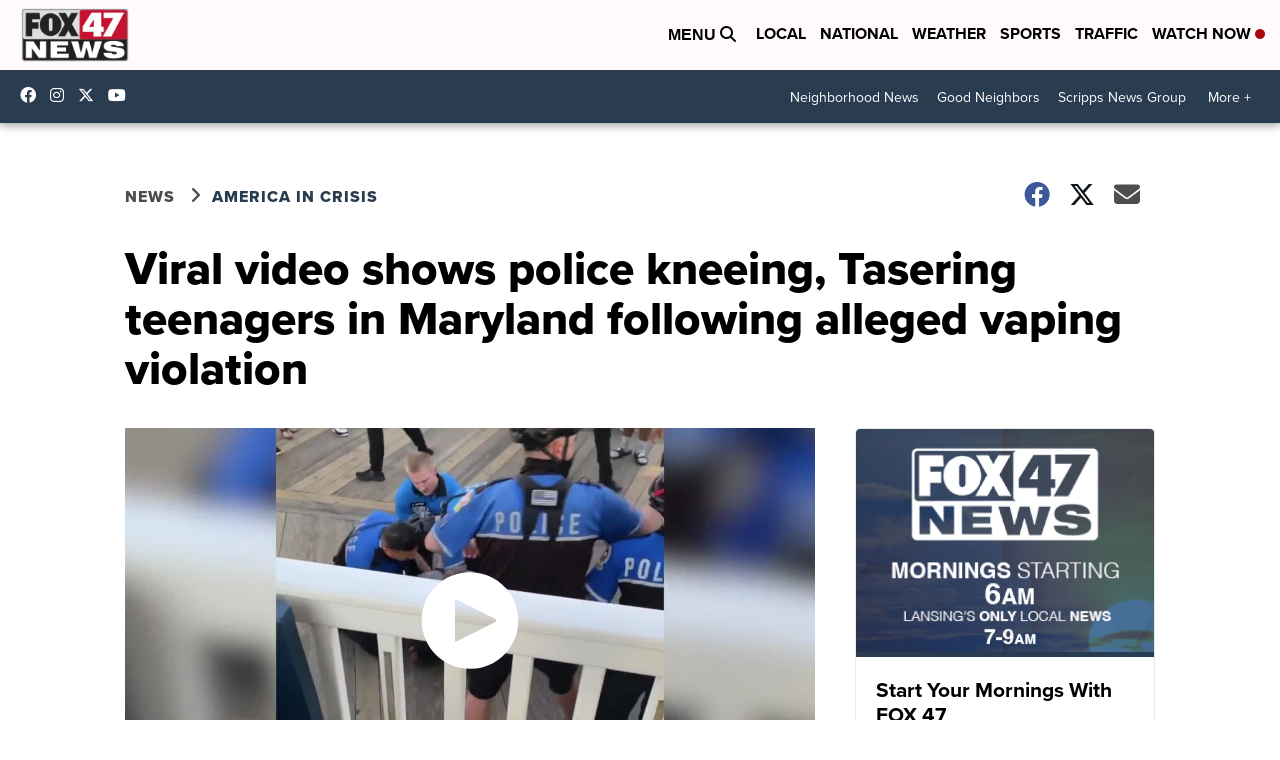

--- FILE ---
content_type: application/javascript; charset=utf-8
request_url: https://fundingchoicesmessages.google.com/f/AGSKWxV66v1fZJkfiBI7HBhTVoYv3tlQDwV8_LpCGc9l-rVUQMgMC5T7_muDtQMxtxyP7fvLsOyfkUq_FoQVMsrVc6SwMJNEHh8KsRA3FBBvLwbkiYe-nvfYohZZMUvhsRGwzGKjt6uDj68bDr36CZX9AjEpd6YDvN-cd5Np6T3GVv4plcxb0F8UjAejmp2H/_/adserver_/adcollector./adwords./admvn_pop./widgets/ads.
body_size: -1292
content:
window['8bcc3d83-8374-459d-8b07-bfc1ca32aaee'] = true;